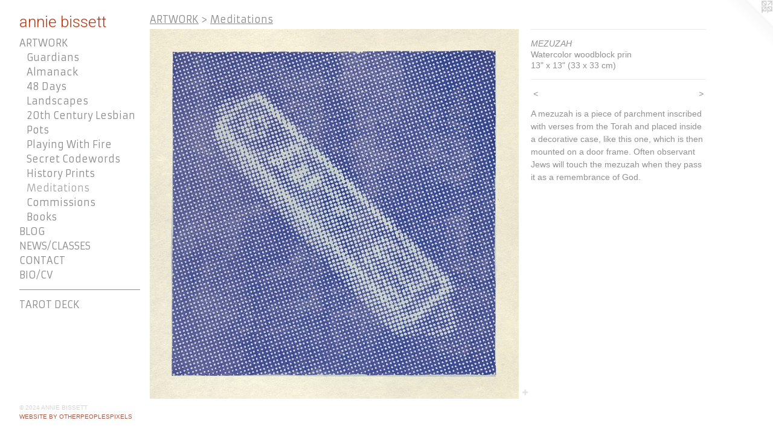

--- FILE ---
content_type: text/html;charset=utf-8
request_url: https://anniebissett.com/artwork/3975582-MEZUZAH.html
body_size: 4217
content:
<!doctype html><html class="no-js a-image mobile-title-align--center has-mobile-menu-icon--left has-text-next-to-media p-artwork has-page-nav l-bricks mobile-menu-align--center has-wall-text "><head><meta charset="utf-8" /><meta content="IE=edge" http-equiv="X-UA-Compatible" /><meta http-equiv="X-OPP-Site-Id" content="24209" /><meta http-equiv="X-OPP-Revision" content="2070" /><meta http-equiv="X-OPP-Locke-Environment" content="production" /><meta http-equiv="X-OPP-Locke-Release" content="v0.0.141" /><title>annie bissett</title><link rel="canonical" href="https://anniebissett.com/artwork/3975582-MEZUZAH.html" /><meta content="website" property="og:type" /><meta property="og:url" content="https://anniebissett.com/artwork/3975582-MEZUZAH.html" /><meta property="og:title" content="MEZUZAH" /><meta content="width=device-width, initial-scale=1" name="viewport" /><link type="text/css" rel="stylesheet" href="//cdnjs.cloudflare.com/ajax/libs/normalize/3.0.2/normalize.min.css" /><link type="text/css" rel="stylesheet" media="only all" href="//maxcdn.bootstrapcdn.com/font-awesome/4.3.0/css/font-awesome.min.css" /><link type="text/css" rel="stylesheet" media="not all and (min-device-width: 600px) and (min-device-height: 600px)" href="/release/locke/production/v0.0.141/css/small.css" /><link type="text/css" rel="stylesheet" media="only all and (min-device-width: 600px) and (min-device-height: 600px)" href="/release/locke/production/v0.0.141/css/large-bricks.css" /><link type="text/css" rel="stylesheet" media="not all and (min-device-width: 600px) and (min-device-height: 600px)" href="/r17676477790000002070/css/small-site.css" /><link type="text/css" rel="stylesheet" media="only all and (min-device-width: 600px) and (min-device-height: 600px)" href="/r17676477790000002070/css/large-site.css" /><link type="text/css" rel="stylesheet" media="only all and (min-device-width: 600px) and (min-device-height: 600px)" href="//fonts.googleapis.com/css?family=Armata" /><link type="text/css" rel="stylesheet" media="only all and (min-device-width: 600px) and (min-device-height: 600px)" href="//fonts.googleapis.com/css?family=Roboto:300" /><link type="text/css" rel="stylesheet" media="not all and (min-device-width: 600px) and (min-device-height: 600px)" href="//fonts.googleapis.com/css?family=Armata&amp;text=MENUHomeARTWOKBLGS%2FCIV%20D" /><link type="text/css" rel="stylesheet" media="not all and (min-device-width: 600px) and (min-device-height: 600px)" href="//fonts.googleapis.com/css?family=Roboto:300&amp;text=anie%20bst" /><script>window.OPP = window.OPP || {};
OPP.modernMQ = 'only all';
OPP.smallMQ = 'not all and (min-device-width: 600px) and (min-device-height: 600px)';
OPP.largeMQ = 'only all and (min-device-width: 600px) and (min-device-height: 600px)';
OPP.downURI = '/x/2/0/9/24209/.down';
OPP.gracePeriodURI = '/x/2/0/9/24209/.grace_period';
OPP.imgL = function (img) {
  !window.lazySizes && img.onerror();
};
OPP.imgE = function (img) {
  img.onerror = img.onload = null;
  img.src = img.getAttribute('data-src');
  //img.srcset = img.getAttribute('data-srcset');
};</script><script src="/release/locke/production/v0.0.141/js/modernizr.js"></script><script src="/release/locke/production/v0.0.141/js/masonry.js"></script><script src="/release/locke/production/v0.0.141/js/respimage.js"></script><script src="/release/locke/production/v0.0.141/js/ls.aspectratio.js"></script><script src="/release/locke/production/v0.0.141/js/lazysizes.js"></script><script src="/release/locke/production/v0.0.141/js/large.js"></script><script src="/release/locke/production/v0.0.141/js/hammer.js"></script><script>if (!Modernizr.mq('only all')) { document.write('<link type="text/css" rel="stylesheet" href="/release/locke/production/v0.0.141/css/minimal.css">') }</script><meta name="google-site-verification" content="G_RxOXxiQGjS6kYDGqsNSMNekxX7SsU7us-qfUIfZz8" /><style>.media-max-width {
  display: block;
}

@media (min-height: 1411px) {

  .media-max-width {
    max-width: 1199.0px;
  }

}

@media (max-height: 1411px) {

  .media-max-width {
    max-width: 84.92916666666667vh;
  }

}</style><script>(function(i,s,o,g,r,a,m){i['GoogleAnalyticsObject']=r;i[r]=i[r]||function(){
(i[r].q=i[r].q||[]).push(arguments)},i[r].l=1*new Date();a=s.createElement(o),
m=s.getElementsByTagName(o)[0];a.async=1;a.src=g;m.parentNode.insertBefore(a,m)
})(window,document,'script','//www.google-analytics.com/analytics.js','ga');
ga('create', 'UA-5426812-1', 'auto');
ga('send', 'pageview');</script></head><body><header id="header"><a class=" site-title" href="/home.html"><span class=" site-title-text u-break-word">annie bissett</span><div class=" site-title-media"></div></a><a id="mobile-menu-icon" class="mobile-menu-icon hidden--no-js hidden--large"><svg viewBox="0 0 21 17" width="21" height="17" fill="currentColor"><rect x="0" y="0" width="21" height="3" rx="0"></rect><rect x="0" y="7" width="21" height="3" rx="0"></rect><rect x="0" y="14" width="21" height="3" rx="0"></rect></svg></a></header><nav class=" hidden--large"><ul class=" site-nav"><li class="nav-item nav-home "><a class="nav-link " href="/home.html">Home</a></li><li class="nav-item expanded nav-museum "><a class="nav-link " href="/section/188184.html">ARTWORK</a><ul><li class="nav-gallery nav-item expanded "><a class="nav-link " href="/section/525718-Guardians.html">Guardians</a></li><li class="nav-gallery nav-item expanded "><a class="nav-link " href="/section/417848-Almanack%20%28In%20Progress%29.html">Almanack</a></li><li class="nav-gallery nav-item expanded "><a class="nav-link " href="/section/533940-48%20Days.html">48 Days</a></li><li class="nav-gallery nav-item expanded "><a class="nav-link " href="/section/524337-Landscapes.html">Landscapes</a></li><li class="nav-item expanded nav-museum "><a class="nav-link " href="/section/355234-I%20Was%20a%2020th%20Century%20Lesbian.html">20th Century Lesbian</a><ul><li class="nav-gallery nav-item "><a class="nav-link " href="/section/514551-1%3a%20The%20Curse.html">1: The Curse</a></li><li class="nav-gallery nav-item "><a class="nav-link " href="/section/514552-2%3a%20Counterspells.html">2: Counterspells</a></li><li class="nav-gallery nav-item "><a class="nav-link " href="/section/513811-3%3a%20We%20All%20Come%20From%20the%20Goddess.html">3: Goddess</a></li><li class="nav-gallery nav-item "><a class="nav-link " href="/section/518753-4%3a%20Friends%20%26%20Lovers.html">4: Friends &amp; Lovers</a></li></ul></li><li class="nav-gallery nav-item expanded "><a class="nav-link " href="/section/484800-Pots.html">Pots</a></li><li class="nav-gallery nav-item expanded "><a class="nav-link " href="/section/459225-Playing%20With%20Fire.html">Playing With Fire</a></li><li class="nav-gallery nav-item expanded "><a class="nav-link " href="/section/382714-Secret%20Codewords%20of%20the%20NSA.html">Secret Codewords</a></li><li class="nav-item expanded nav-museum "><a class="nav-link " href="/section/524336-American%20History%20Prints.html">History Prints</a><ul><li class="nav-gallery nav-item "><a class="nav-link " href="/section/188239-We%20Are%20Pilgrims.html">We Are Pilgrims</a></li><li class="nav-gallery nav-item "><a class="nav-link " href="/section/253491-Loaded.html">Loaded</a></li></ul></li><li class="nav-gallery nav-item expanded "><a class="selected nav-link " href="/section/189205-Meditations.html">Meditations</a></li><li class="nav-gallery nav-item expanded "><a class="nav-link " href="/section/382729-Commissioned%20Illustration%20Work.html">Commissions</a></li><li class="nav-gallery nav-item expanded "><a class="nav-link " href="/section/331054-Books.html">Books</a></li></ul></li><li class="nav-outside1 nav-item "><a target="_blank" class="nav-link " href="https://anniebissettblog.wordpress.com/">BLOG</a></li><li class="nav-news nav-item "><a class="nav-link " href="/news.html">NEWS/CLASSES</a></li><li class="nav-item nav-contact "><a class="nav-link " href="/contact.html">CONTACT</a></li><li class="nav-flex1 nav-item "><a class="nav-link " href="/page/1-BIO%2fCV.html">BIO/CV</a></li><li class="d0 nav-divider hidden--small"></li><li class="nav-outside3 nav-item "><a target="_blank" class="nav-link " href="https://woodblockdreamstarot.com/home.html">TAROT DECK</a></li></ul></nav><div class=" content"><nav class=" hidden--small" id="nav"><header><a class=" site-title" href="/home.html"><span class=" site-title-text u-break-word">annie bissett</span><div class=" site-title-media"></div></a></header><ul class=" site-nav"><li class="nav-item nav-home "><a class="nav-link " href="/home.html">Home</a></li><li class="nav-item expanded nav-museum "><a class="nav-link " href="/section/188184.html">ARTWORK</a><ul><li class="nav-gallery nav-item expanded "><a class="nav-link " href="/section/525718-Guardians.html">Guardians</a></li><li class="nav-gallery nav-item expanded "><a class="nav-link " href="/section/417848-Almanack%20%28In%20Progress%29.html">Almanack</a></li><li class="nav-gallery nav-item expanded "><a class="nav-link " href="/section/533940-48%20Days.html">48 Days</a></li><li class="nav-gallery nav-item expanded "><a class="nav-link " href="/section/524337-Landscapes.html">Landscapes</a></li><li class="nav-item expanded nav-museum "><a class="nav-link " href="/section/355234-I%20Was%20a%2020th%20Century%20Lesbian.html">20th Century Lesbian</a><ul><li class="nav-gallery nav-item "><a class="nav-link " href="/section/514551-1%3a%20The%20Curse.html">1: The Curse</a></li><li class="nav-gallery nav-item "><a class="nav-link " href="/section/514552-2%3a%20Counterspells.html">2: Counterspells</a></li><li class="nav-gallery nav-item "><a class="nav-link " href="/section/513811-3%3a%20We%20All%20Come%20From%20the%20Goddess.html">3: Goddess</a></li><li class="nav-gallery nav-item "><a class="nav-link " href="/section/518753-4%3a%20Friends%20%26%20Lovers.html">4: Friends &amp; Lovers</a></li></ul></li><li class="nav-gallery nav-item expanded "><a class="nav-link " href="/section/484800-Pots.html">Pots</a></li><li class="nav-gallery nav-item expanded "><a class="nav-link " href="/section/459225-Playing%20With%20Fire.html">Playing With Fire</a></li><li class="nav-gallery nav-item expanded "><a class="nav-link " href="/section/382714-Secret%20Codewords%20of%20the%20NSA.html">Secret Codewords</a></li><li class="nav-item expanded nav-museum "><a class="nav-link " href="/section/524336-American%20History%20Prints.html">History Prints</a><ul><li class="nav-gallery nav-item "><a class="nav-link " href="/section/188239-We%20Are%20Pilgrims.html">We Are Pilgrims</a></li><li class="nav-gallery nav-item "><a class="nav-link " href="/section/253491-Loaded.html">Loaded</a></li></ul></li><li class="nav-gallery nav-item expanded "><a class="selected nav-link " href="/section/189205-Meditations.html">Meditations</a></li><li class="nav-gallery nav-item expanded "><a class="nav-link " href="/section/382729-Commissioned%20Illustration%20Work.html">Commissions</a></li><li class="nav-gallery nav-item expanded "><a class="nav-link " href="/section/331054-Books.html">Books</a></li></ul></li><li class="nav-outside1 nav-item "><a target="_blank" class="nav-link " href="https://anniebissettblog.wordpress.com/">BLOG</a></li><li class="nav-news nav-item "><a class="nav-link " href="/news.html">NEWS/CLASSES</a></li><li class="nav-item nav-contact "><a class="nav-link " href="/contact.html">CONTACT</a></li><li class="nav-flex1 nav-item "><a class="nav-link " href="/page/1-BIO%2fCV.html">BIO/CV</a></li><li class="d0 nav-divider hidden--small"></li><li class="nav-outside3 nav-item "><a target="_blank" class="nav-link " href="https://woodblockdreamstarot.com/home.html">TAROT DECK</a></li></ul><footer><div class=" copyright">© 2024 ANNIE BISSETT</div><div class=" credit"><a href="http://otherpeoplespixels.com/ref/anniebissett.com" target="_blank">Website by OtherPeoplesPixels</a></div></footer></nav><main id="main"><a class=" logo hidden--small" href="http://otherpeoplespixels.com/ref/anniebissett.com" title="Website by OtherPeoplesPixels" target="_blank"></a><div class=" page clearfix media-max-width"><h1 class="parent-title title"><a href="/section/188184.html" class="root title-segment hidden--small">ARTWORK</a><span class=" title-sep hidden--small"> &gt; </span><a class=" title-segment" href="/section/189205-Meditations.html">Meditations</a></h1><div class=" media-and-info"><div class=" page-media-wrapper media"><a class=" page-media" title="MEZUZAH" href="/artwork/4024415-QUARTZ%20CRYSTAL.html" id="media"><img data-aspectratio="1199/1200" class="u-img " alt="MEZUZAH" src="//img-cache.oppcdn.com/fixed/24209/assets/nOBvzW9Ng1vhwmpt.jpg" srcset="//img-cache.oppcdn.com/img/v1.0/s:24209/t:QkxBTksrVEVYVCtIRVJF/p:12/g:tl/o:2.5/a:50/q:90/1199x1200-nOBvzW9Ng1vhwmpt.jpg/1199x1200/74f22195cdb399430fabde981cfa8de7.jpg 1199w,
//img-cache.oppcdn.com/img/v1.0/s:24209/t:QkxBTksrVEVYVCtIRVJF/p:12/g:tl/o:2.5/a:50/q:90/984x4096-nOBvzW9Ng1vhwmpt.jpg/984x984/01349b3883a1edb051b65a66b9acf45b.jpg 984w,
//img-cache.oppcdn.com/img/v1.0/s:24209/t:QkxBTksrVEVYVCtIRVJF/p:12/g:tl/o:2.5/a:50/q:90/1640x830-nOBvzW9Ng1vhwmpt.jpg/829x830/a64fcbace676690f5509821c1383eba8.jpg 829w,
//img-cache.oppcdn.com/img/v1.0/s:24209/t:QkxBTksrVEVYVCtIRVJF/p:12/g:tl/o:2.5/a:50/q:90/1400x720-nOBvzW9Ng1vhwmpt.jpg/719x720/ad044e0ba3f59efc3020a392fe9f2d16.jpg 719w,
//img-cache.oppcdn.com/img/v1.0/s:24209/t:QkxBTksrVEVYVCtIRVJF/p:12/g:tl/o:2.5/a:50/q:90/640x4096-nOBvzW9Ng1vhwmpt.jpg/640x640/20bad3e99fdf4229645761af97be86f5.jpg 640w,
//img-cache.oppcdn.com/img/v1.0/s:24209/t:QkxBTksrVEVYVCtIRVJF/p:12/g:tl/o:2.5/a:50/q:90/984x588-nOBvzW9Ng1vhwmpt.jpg/587x588/743387387abb4c3f0dba8621d546ead1.jpg 587w,
//img-cache.oppcdn.com/fixed/24209/assets/nOBvzW9Ng1vhwmpt.jpg 479w" sizes="(max-device-width: 599px) 100vw,
(max-device-height: 599px) 100vw,
(max-width: 479px) 479px,
(max-height: 480px) 479px,
(max-width: 587px) 587px,
(max-height: 588px) 587px,
(max-width: 640px) 640px,
(max-height: 640px) 640px,
(max-width: 719px) 719px,
(max-height: 720px) 719px,
(max-width: 829px) 829px,
(max-height: 830px) 829px,
(max-width: 984px) 984px,
(max-height: 984px) 984px,
1199px" /></a><a class=" zoom-corner" style="display: none" id="zoom-corner"><span class=" zoom-icon fa fa-search-plus"></span></a><div class="share-buttons a2a_kit social-icons hidden--small" data-a2a-title="MEZUZAH" data-a2a-url="https://anniebissett.com/artwork/3975582-MEZUZAH.html"><a target="_blank" class="u-img-link share-button a2a_dd " href="https://www.addtoany.com/share_save"><span class="social-icon share fa-plus fa "></span></a></div></div><div class=" info border-color"><div class=" wall-text border-color"><div class=" wt-item wt-title">MEZUZAH</div><div class=" wt-item wt-media">Watercolor woodblock prin</div><div class=" wt-item wt-dimensions">13" x 13" (33 x 33 cm)</div></div><div class=" page-nav hidden--small border-color clearfix"><a class=" prev" id="artwork-prev" href="/artwork/4024428-KACHINA%20DOLL.html">&lt; <span class=" m-hover-show">previous</span></a> <a class=" next" id="artwork-next" href="/artwork/4024415-QUARTZ%20CRYSTAL.html"><span class=" m-hover-show">next</span> &gt;</a></div></div></div><div class="description wordy t-multi-column u-columns-1 u-break-word border-color description-1 hr-before--small"><p>A mezuzah is a piece of parchment inscribed with verses from the Torah and placed inside a decorative case, like this one, which is then mounted on a door frame. Often observant Jews will touch the mezuzah when they pass it as a remembrance of God. </p></div><div class="share-buttons a2a_kit social-icons hidden--large" data-a2a-title="MEZUZAH" data-a2a-url="https://anniebissett.com/artwork/3975582-MEZUZAH.html"><a target="_blank" class="u-img-link share-button a2a_dd " href="https://www.addtoany.com/share_save"><span class="social-icon share fa-plus fa "></span></a></div></div></main></div><footer><div class=" copyright">© 2024 ANNIE BISSETT</div><div class=" credit"><a href="http://otherpeoplespixels.com/ref/anniebissett.com" target="_blank">Website by OtherPeoplesPixels</a></div></footer><div class=" modal zoom-modal" style="display: none" id="zoom-modal"><style>@media (min-aspect-ratio: 1199/1200) {

  .zoom-media {
    width: auto;
    max-height: 1200px;
    height: 100%;
  }

}

@media (max-aspect-ratio: 1199/1200) {

  .zoom-media {
    height: auto;
    max-width: 1199px;
    width: 100%;
  }

}
@supports (object-fit: contain) {
  img.zoom-media {
    object-fit: contain;
    width: 100%;
    height: 100%;
    max-width: 1199px;
    max-height: 1200px;
  }
}</style><div class=" zoom-media-wrapper"><img onerror="OPP.imgE(this);" onload="OPP.imgL(this);" data-src="//img-cache.oppcdn.com/fixed/24209/assets/nOBvzW9Ng1vhwmpt.jpg" data-srcset="//img-cache.oppcdn.com/img/v1.0/s:24209/t:QkxBTksrVEVYVCtIRVJF/p:12/g:tl/o:2.5/a:50/q:90/1199x1200-nOBvzW9Ng1vhwmpt.jpg/1199x1200/74f22195cdb399430fabde981cfa8de7.jpg 1199w,
//img-cache.oppcdn.com/img/v1.0/s:24209/t:QkxBTksrVEVYVCtIRVJF/p:12/g:tl/o:2.5/a:50/q:90/984x4096-nOBvzW9Ng1vhwmpt.jpg/984x984/01349b3883a1edb051b65a66b9acf45b.jpg 984w,
//img-cache.oppcdn.com/img/v1.0/s:24209/t:QkxBTksrVEVYVCtIRVJF/p:12/g:tl/o:2.5/a:50/q:90/1640x830-nOBvzW9Ng1vhwmpt.jpg/829x830/a64fcbace676690f5509821c1383eba8.jpg 829w,
//img-cache.oppcdn.com/img/v1.0/s:24209/t:QkxBTksrVEVYVCtIRVJF/p:12/g:tl/o:2.5/a:50/q:90/1400x720-nOBvzW9Ng1vhwmpt.jpg/719x720/ad044e0ba3f59efc3020a392fe9f2d16.jpg 719w,
//img-cache.oppcdn.com/img/v1.0/s:24209/t:QkxBTksrVEVYVCtIRVJF/p:12/g:tl/o:2.5/a:50/q:90/640x4096-nOBvzW9Ng1vhwmpt.jpg/640x640/20bad3e99fdf4229645761af97be86f5.jpg 640w,
//img-cache.oppcdn.com/img/v1.0/s:24209/t:QkxBTksrVEVYVCtIRVJF/p:12/g:tl/o:2.5/a:50/q:90/984x588-nOBvzW9Ng1vhwmpt.jpg/587x588/743387387abb4c3f0dba8621d546ead1.jpg 587w,
//img-cache.oppcdn.com/fixed/24209/assets/nOBvzW9Ng1vhwmpt.jpg 479w" data-sizes="(max-device-width: 599px) 100vw,
(max-device-height: 599px) 100vw,
(max-width: 479px) 479px,
(max-height: 480px) 479px,
(max-width: 587px) 587px,
(max-height: 588px) 587px,
(max-width: 640px) 640px,
(max-height: 640px) 640px,
(max-width: 719px) 719px,
(max-height: 720px) 719px,
(max-width: 829px) 829px,
(max-height: 830px) 829px,
(max-width: 984px) 984px,
(max-height: 984px) 984px,
1199px" class="zoom-media lazyload hidden--no-js " alt="MEZUZAH" /><noscript><img class="zoom-media " alt="MEZUZAH" src="//img-cache.oppcdn.com/fixed/24209/assets/nOBvzW9Ng1vhwmpt.jpg" /></noscript></div></div><div class=" offline"></div><script src="/release/locke/production/v0.0.141/js/small.js"></script><script src="/release/locke/production/v0.0.141/js/artwork.js"></script><script>var a2a_config = a2a_config || {};a2a_config.prioritize = ['facebook','twitter','linkedin','googleplus','pinterest','instagram','tumblr','share'];a2a_config.onclick = 1;(function(){  var a = document.createElement('script');  a.type = 'text/javascript'; a.async = true;  a.src = '//static.addtoany.com/menu/page.js';  document.getElementsByTagName('head')[0].appendChild(a);})();</script><script>window.oppa=window.oppa||function(){(oppa.q=oppa.q||[]).push(arguments)};oppa('config','pathname','production/v0.0.141/24209');oppa('set','g','true');oppa('set','l','bricks');oppa('set','p','artwork');oppa('set','a','image');oppa('rect','m','media','main');oppa('send');</script><script async="" src="/release/locke/production/v0.0.141/js/analytics.js"></script><script src="https://otherpeoplespixels.com/static/enable-preview.js"></script></body></html>

--- FILE ---
content_type: text/plain
request_url: https://www.google-analytics.com/j/collect?v=1&_v=j102&a=1984324354&t=pageview&_s=1&dl=https%3A%2F%2Fanniebissett.com%2Fartwork%2F3975582-MEZUZAH.html&ul=en-us%40posix&dt=annie%20bissett&sr=1280x720&vp=1280x720&_u=IEBAAEABAAAAACAAI~&jid=1779639922&gjid=1689088241&cid=1523296759.1769327234&tid=UA-5426812-1&_gid=755857556.1769327234&_r=1&_slc=1&z=2120757327
body_size: -451
content:
2,cG-G6PBN82YYX